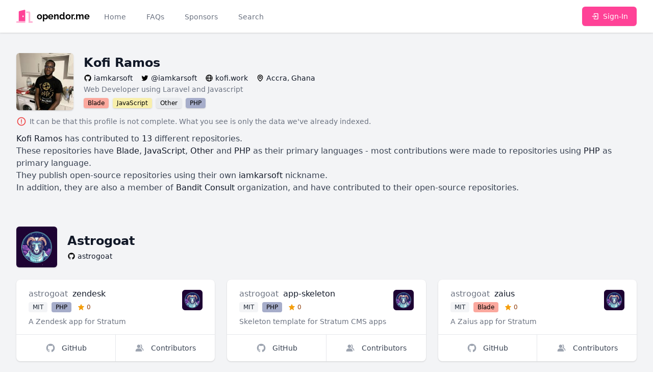

--- FILE ---
content_type: text/html; charset=UTF-8
request_url: https://opendor.me/@iamkarsoft
body_size: 7944
content:
<!DOCTYPE html>
<html lang="en">
<head>
    <meta charset="UTF-8">
    <meta name="viewport" content="width=device-width, initial-scale=1">

    <link rel="dns-prefetch" href="https://avatars.githubusercontent.com"/>
    <link rel="dns-prefetch" href="https://images.unsplash.com"/>

    <title>iamkarsoft | opendor.me</title>
    
    <link rel="apple-touch-icon" sizes="180x180" href="https://opendor.me/apple-touch-icon.png">
    <link rel="icon" type="image/png" sizes="32x32" href="https://opendor.me/favicon-32x32.png">
    <link rel="icon" type="image/png" sizes="16x16" href="https://opendor.me/favicon-16x16.png">
    <link rel="manifest" href="https://opendor.me/site.webmanifest">
    <link rel="mask-icon" href="https://opendor.me/safari-pinned-tab.svg" color="#ff4297">
    <meta name="apple-mobile-web-app-title" content="opendor.me">
    <meta name="application-name" content="opendor.me">
    <meta name="msapplication-TileColor" content="#ff4297">
    <meta name="msapplication-TileImage" content="https://opendor.me/mstile-144x144.png">
    <meta name="theme-color" content="#ffffff">

    <link rel="sitemap" type="application/xml" href="https://opendor.me/sitemap.xml"/>
    <link rel="canonical" href="https://opendor.me/@iamkarsoft"/>

    <meta property="og:type" content="website">
<meta property="og:title" content="iamkarsoft | opendor.me">
<meta property="og:locale" content="en">
<meta property="og:site_name" content="opendor.me">
<meta property="og:url" content="https://opendor.me/@iamkarsoft">
<meta property="twitter:card" content="summary">
<meta property="twitter:title" content="iamkarsoft | opendor.me">
<meta property="twitter:site" content="@astrotomic_oss">

    <link rel="stylesheet" href="https://opendor.me/css/app.css?id=ed960def60459ce97e3c7e3417d60b01"/>

    <script nonce="ubTCVTODChPUTqtbyRTWsWn1C9Vhfpoi">
        window.ALGOLIA_ID = 'C560NKSR7Y';
        window.ALGOLIA_KEY = '4ad43a3167370b7dcf3ce23a2d95e2f3';
    </script>

    <script nonce="ubTCVTODChPUTqtbyRTWsWn1C9Vhfpoi">
        if ('serviceWorker' in navigator) {
            navigator.serviceWorker.register('https://opendor.me/serviceworker.js')
                .then(function (registration) {
                    registration.update();
                });
        }
    </script>

    </head>
<body class="antialiased flex flex-col min-h-screen bg-gray-100">
<nav x-data="{ open: false }" class="sticky top-0 z-50 bg-white shadow">
    <div class="px-2 mx-auto max-w-7xl sm:px-6 lg:px-8">
        <div class="flex relative justify-between items-center h-16">
            <div class="flex absolute inset-y-0 left-0 items-center sm:hidden">
                
                <button type="button" class="inline-flex justify-center items-center p-2 text-gray-400 rounded-md hover:text-gray-500 hover:bg-gray-100 focus:outline-none focus:ring-2 focus:ring-inset focus:ring-brand-500" aria-controls="mobile-menu" @click="open = !open" aria-expanded="false" x-bind:aria-expanded="open.toString()">
                    <span class="sr-only">Toggle main menu</span>

                    <svg x-show="!open" x-cloak="1" class="block w-6 h-6" xmlns="http://www.w3.org/2000/svg" fill="currentColor" stroke="none" viewBox="0 0 24 24"><path d="M4 6h16v2H4zm0 5h16v2H4zm0 5h16v2H4z"/></svg>                    <svg x-show="open" x-cloak="1" class="block w-6 h-6" xmlns="http://www.w3.org/2000/svg" fill="currentColor" stroke="none" viewBox="0 0 24 24"><path d="m16.192 6.344-4.243 4.242-4.242-4.242-1.414 1.414L10.535 12l-4.242 4.242 1.414 1.414 4.242-4.242 4.243 4.242 1.414-1.414L13.364 12l4.242-4.242z"/></svg>                </button>
            </div>
            <div class="flex flex-1 justify-center items-center h-full sm:items-stretch sm:justify-start">

                
                <div class="flex flex-shrink-0 items-center">
                    <a href="https://opendor.me" class="flex items-center w-auto h-8 group" title="opendor.me">
    <svg class="w-8 h-8 text-brand-500 group-hover:text-brand-400" aria-hidden="true" focusable="false" role="img" xmlns="http://www.w3.org/2000/svg" viewBox="0 0 640 512"><g class="fa-group"><path class="fa-secondary" fill="currentColor" d="M0 464v32a16 16 0 0 0 16 16h336v-64H16a16 16 0 0 0-16 16zm624-16h-80V113.45C544 86.19 522.47 64 496 64H384v64h96v384h144a16 16 0 0 0 16-16v-32a16 16 0 0 0-16-16z" opacity="0.4"></path><path class="fa-primary" fill="currentColor" d="M312.24 1l-192 49.74C106 54.44 96 67.7 96 82.92V448h256V33.18C352 11.6 332.44-4.23 312.24 1zM264 288c-13.25 0-24-14.33-24-32s10.75-32 24-32 24 14.33 24 32-10.75 32-24 32z"></path></g></svg>
    <span class="block ml-2 text-lg font-bold group-hover:text-brand-500 font-logo">
        opendor.me
    </span>
</a>
                </div>

                
                <div class="hidden sm:ml-6 sm:flex sm:space-x-8">
                    <a
                        href="https://opendor.me"
                        class="
                            inline-flex items-center px-1 pt-1 text-sm font-medium border-b-2
                                                            border-transparent text-gray-500 hover:border-gray-300 hover:text-gray-700
                                                    "
                    >Home</a>

                    <a
                        href="https://opendor.me/faqs"
                        class="
                            inline-flex items-center px-1 pt-1 text-sm font-medium border-b-2
                                                            border-transparent text-gray-500 hover:border-gray-300 hover:text-gray-700
                                                    "
                    >FAQs</a>

                    <a
                        href="https://opendor.me/sponsors"
                        class="
                            inline-flex items-center px-1 pt-1 text-sm font-medium border-b-2
                                                            border-transparent text-gray-500 hover:border-gray-300 hover:text-gray-700
                                                    "
                    >Sponsors</a>

                    <a
                        href="https://opendor.me/search/user"
                        class="
                            inline-flex items-center px-1 pt-1 text-sm font-medium border-b-2
                                                            border-transparent text-gray-500 hover:border-gray-300 hover:text-gray-700
                                                    "
                    >Search</a>
                </div>
            </div>

                                            <div class="flex-shrink-0">
                    <a href="https://opendor.me/auth/github" class="inline-flex relative items-center py-2 px-4 text-sm font-medium text-white rounded-md border border-transparent shadow-sm bg-brand-500 hover:bg-brand-400 focus:outline-none focus:ring-2 focus:ring-offset-2 focus:ring-brand-500">
                        <svg class="mr-2 w-4 h-4" xmlns="http://www.w3.org/2000/svg" fill="currentColor" stroke="none" viewBox="0 0 24 24"><path d="m13 16 5-4-5-4v3H4v2h9z"/><path d="M20 3h-9c-1.103 0-2 .897-2 2v4h2V5h9v14h-9v-4H9v4c0 1.103.897 2 2 2h9c1.103 0 2-.897 2-2V5c0-1.103-.897-2-2-2z"/></svg>                        Sign-In
                    </a>
                </div>
                                                    </div>
    </div>

    
    <div class="sm:hidden" id="mobile-menu" x-show="open" x-cloak>
        <div class="pt-2 pb-4 space-y-1">
            <a
                href="https://opendor.me"
                class="
                    block py-2 pr-4 pl-3 text-base font-medium border-l-4
                                            border-transparent text-gray-500 hover:bg-gray-50 hover:border-gray-300 hover:text-gray-700
                                    "
            >Home</a>

            <a
                href="https://opendor.me/faqs"
                class="
                    block py-2 pr-4 pl-3 text-base font-medium border-l-4
                                            border-transparent text-gray-500 hover:bg-gray-50 hover:border-gray-300 hover:text-gray-700
                                    "
            >FAQs</a>

            <a
                href="https://opendor.me/sponsors"
                class="
                    block py-2 pr-4 pl-3 text-base font-medium border-l-4
                                            border-transparent text-gray-500 hover:bg-gray-50 hover:border-gray-300 hover:text-gray-700
                                    "
            >Sponsors</a>

            <a
                href="https://opendor.me/search/user"
                class="
                    block py-2 pr-4 pl-3 text-base font-medium border-l-4
                                            border-transparent text-gray-500 hover:bg-gray-50 hover:border-gray-300 hover:text-gray-700
                                    "
            >Search</a>
        </div>
    </div>
</nav>

    <main class="py-10">
        <div class="flex flex-col px-4 mx-auto space-y-3 max-w-3xl sm:px-6 lg:max-w-7xl lg:px-8">
        <div class="flex items-center space-x-5">
            <div class="flex-shrink-0">
                <div class="relative">
                    <img src="https://avatars.githubusercontent.com/u/5146869?s=192" alt="iamkarsoft" loading="lazy" width="192" height="192" class="flex-shrink-0 rounded-md bg-white w-28 h-28 shadow"/>
                </div>
            </div>
            <div class="space-y-1">
                <h1 class="text-2xl font-bold text-gray-900">
                    Kofi Ramos
                </h1>
                <aside class="space-y-0.5">
    <div class="grid grid-flow-row gap-1 md:grid-flow-col md:gap-4 justify-start">
        <a href="https://github.com/iamkarsoft" class="grid grid-flow-col gap-1 justify-start items-center group">
            <svg class="w-4 h-4 group-hover:text-gray-900" xmlns="http://www.w3.org/2000/svg" fill="currentColor" stroke="none" viewBox="0 0 24 24"><path fill-rule="evenodd" clip-rule="evenodd" d="M12.026 2c-5.509 0-9.974 4.465-9.974 9.974 0 4.406 2.857 8.145 6.821 9.465.499.09.679-.217.679-.481 0-.237-.008-.865-.011-1.696-2.775.602-3.361-1.338-3.361-1.338-.452-1.152-1.107-1.459-1.107-1.459-.905-.619.069-.605.069-.605 1.002.07 1.527 1.028 1.527 1.028.89 1.524 2.336 1.084 2.902.829.091-.645.351-1.085.635-1.334-2.214-.251-4.542-1.107-4.542-4.93 0-1.087.389-1.979 1.024-2.675-.101-.253-.446-1.268.099-2.64 0 0 .837-.269 2.742 1.021a9.582 9.582 0 0 1 2.496-.336 9.554 9.554 0 0 1 2.496.336c1.906-1.291 2.742-1.021 2.742-1.021.545 1.372.203 2.387.099 2.64.64.696 1.024 1.587 1.024 2.675 0 3.833-2.33 4.675-4.552 4.922.355.308.675.916.675 1.846 0 1.334-.012 2.41-.012 2.737 0 .267.178.577.687.479C19.146 20.115 22 16.379 22 11.974 22 6.465 17.535 2 12.026 2z"/></svg>            
            <span class="text-sm font-medium text-gray-900 group-hover:text-brand-500 truncate">
                iamkarsoft
            </span>
        </a>

                <a href="https://twitter.com/iamkarsoft" class="grid grid-flow-col gap-1 justify-start items-center group">
            <svg class="w-4 h-4 group-hover:text-gray-900" xmlns="http://www.w3.org/2000/svg" fill="currentColor" stroke="none" viewBox="0 0 24 24"><path d="M19.633 7.997c.013.175.013.349.013.523 0 5.325-4.053 11.461-11.46 11.461-2.282 0-4.402-.661-6.186-1.809.324.037.636.05.973.05a8.07 8.07 0 0 0 5.001-1.721 4.036 4.036 0 0 1-3.767-2.793c.249.037.499.062.761.062.361 0 .724-.05 1.061-.137a4.027 4.027 0 0 1-3.23-3.953v-.05c.537.299 1.16.486 1.82.511a4.022 4.022 0 0 1-1.796-3.354c0-.748.199-1.434.548-2.032a11.457 11.457 0 0 0 8.306 4.215c-.062-.3-.1-.611-.1-.923a4.026 4.026 0 0 1 4.028-4.028c1.16 0 2.207.486 2.943 1.272a7.957 7.957 0 0 0 2.556-.973 4.02 4.02 0 0 1-1.771 2.22 8.073 8.073 0 0 0 2.319-.624 8.645 8.645 0 0 1-2.019 2.083z"/></svg>
            <span class="text-sm font-medium text-gray-900 group-hover:text-brand-500 truncate">
                @iamkarsoft
            </span>
        </a>
        
                <a href="https://www.kofi.work" class="grid grid-flow-col gap-1 justify-start items-center group">
            <svg class="w-4 h-4 group-hover:text-gray-900" xmlns="http://www.w3.org/2000/svg" fill="currentColor" stroke="none" viewBox="0 0 24 24"><path d="M12 2C6.486 2 2 6.486 2 12s4.486 10 10 10 10-4.486 10-10S17.514 2 12 2zm7.931 9h-2.764a14.67 14.67 0 0 0-1.792-6.243A8.013 8.013 0 0 1 19.931 11zM12.53 4.027c1.035 1.364 2.427 3.78 2.627 6.973H9.03c.139-2.596.994-5.028 2.451-6.974.172-.01.344-.026.519-.026.179 0 .354.016.53.027zm-3.842.7C7.704 6.618 7.136 8.762 7.03 11H4.069a8.013 8.013 0 0 1 4.619-6.273zM4.069 13h2.974c.136 2.379.665 4.478 1.556 6.23A8.01 8.01 0 0 1 4.069 13zm7.381 6.973C10.049 18.275 9.222 15.896 9.041 13h6.113c-.208 2.773-1.117 5.196-2.603 6.972-.182.012-.364.028-.551.028-.186 0-.367-.016-.55-.027zm4.011-.772c.955-1.794 1.538-3.901 1.691-6.201h2.778a8.005 8.005 0 0 1-4.469 6.201z"/></svg>
            <span class="text-sm font-medium text-gray-900 group-hover:text-brand-500 truncate">
                kofi.work
            </span>
        </a>
        
                <div class="grid grid-flow-col gap-1 justify-start items-center group">
            <svg class="w-4 h-4" xmlns="http://www.w3.org/2000/svg" fill="currentColor" stroke="none" viewBox="0 0 24 24"><path d="M12 14c2.206 0 4-1.794 4-4s-1.794-4-4-4-4 1.794-4 4 1.794 4 4 4zm0-6c1.103 0 2 .897 2 2s-.897 2-2 2-2-.897-2-2 .897-2 2-2z"/><path d="M11.42 21.814a.998.998 0 0 0 1.16 0C12.884 21.599 20.029 16.44 20 10c0-4.411-3.589-8-8-8S4 5.589 4 9.995c-.029 6.445 7.116 11.604 7.42 11.819zM12 4c3.309 0 6 2.691 6 6.005.021 4.438-4.388 8.423-6 9.73-1.611-1.308-6.021-5.294-6-9.735 0-3.309 2.691-6 6-6z"/></svg>
            <span class="text-sm font-medium text-gray-900 truncate">
                Accra, Ghana
            </span>
        </div>
            </div>

        <p class="flex space-x-4 text-sm text-gray-500">
        Web Developer using Laravel and Javascript
    </p>
    </aside>
                <ul class="flex flex-wrap space-x-2">
                                            <li><span class="inline-flex items-center rounded overflow-hidden text-xs font-medium bg-white shadow">
    <span class="bg-lang-blade bg-opacity-50 w-full h-full px-2 py-0.5 text-black">Blade</span>
</span>
</li>
                                            <li><span class="inline-flex items-center rounded overflow-hidden text-xs font-medium bg-white shadow">
    <span class="bg-lang-javascript bg-opacity-50 w-full h-full px-2 py-0.5 text-black">JavaScript</span>
</span>
</li>
                                            <li><span class="inline-flex items-center rounded overflow-hidden text-xs font-medium bg-white shadow">
    <span class="bg-gray-300 bg-opacity-50 w-full h-full px-2 py-0.5 text-black">Other</span>
</span>
</li>
                                            <li><span class="inline-flex items-center rounded overflow-hidden text-xs font-medium bg-white shadow">
    <span class="bg-lang-php bg-opacity-50 w-full h-full px-2 py-0.5 text-black">PHP</span>
</span>
</li>
                                    </ul>
            </div>
        </div>
        <div class="flex text-gray-500">
            <svg class="inline-block w-5 h-5 mr-1.5 text-red-500" xmlns="http://www.w3.org/2000/svg" fill="currentColor" stroke="none" viewBox="0 0 24 24"><path d="M11.953 2C6.465 2 2 6.486 2 12s4.486 10 10 10 10-4.486 10-10S17.493 2 11.953 2zM12 20c-4.411 0-8-3.589-8-8s3.567-8 7.953-8C16.391 4 20 7.589 20 12s-3.589 8-8 8z"/><path d="M11 7h2v7h-2zm0 8h2v2h-2z"/></svg>            <p class="flex-grow text-sm">
                It can be that this profile is not complete. What you see is only the data we've already indexed.
            </p>
        </div>
        <p class="text-gray-700">
    <span class="font-medium text-gray-900">Kofi Ramos</span> has contributed to <span class="font-medium text-gray-900">13</span> different repositories.
    <br/>
    These repositories have <span class="font-medium text-gray-900">Blade</span>, <span class="font-medium text-gray-900">JavaScript</span>, <span class="font-medium text-gray-900">Other</span> and <span class="font-medium text-gray-900">PHP</span> as their primary languages - most contributions were made to repositories using <span class="font-medium text-gray-900">PHP</span> as primary language.
            <br/>
        They publish open-source repositories using their own <span class="font-medium text-gray-900">iamkarsoft</span> nickname.
                <br/>
        In addition, they are also a member of <span class="font-medium text-gray-900">Bandit Consult</span> organization, and have contributed to their open-source repositories.
    </p>
    </div>

    <section class="px-4 mx-auto mt-8 space-y-8 max-w-3xl sm:mt-12 lg:mt-16 sm:px-6 lg:px-8 lg:max-w-7xl sm:space-y-12 lg:space-y-16">
                    <div class="space-y-6">
                <div class="flex items-center space-x-5">
                    <div class="flex-shrink-0">
                        <div class="relative">
                            <img src="https://avatars.githubusercontent.com/u/89931475?s=192" alt="astrogoat" loading="lazy" width="192" height="192" class="flex-shrink-0 rounded-md bg-white w-20 h-20 shadow"/>
                        </div>
                    </div>
                    <div class="space-y-1">
                        <h2 class="flex items-center text-2xl font-bold text-gray-900">
                            Astrogoat
                                                    </h2>
                        <aside class="space-y-0.5">
    <div class="grid grid-flow-row gap-1 md:grid-flow-col md:gap-4 justify-start">
        <a href="https://github.com/astrogoat" class="grid grid-flow-col gap-1 justify-start items-center group">
            <svg class="w-4 h-4 group-hover:text-gray-900" xmlns="http://www.w3.org/2000/svg" fill="currentColor" stroke="none" viewBox="0 0 24 24"><path fill-rule="evenodd" clip-rule="evenodd" d="M12.026 2c-5.509 0-9.974 4.465-9.974 9.974 0 4.406 2.857 8.145 6.821 9.465.499.09.679-.217.679-.481 0-.237-.008-.865-.011-1.696-2.775.602-3.361-1.338-3.361-1.338-.452-1.152-1.107-1.459-1.107-1.459-.905-.619.069-.605.069-.605 1.002.07 1.527 1.028 1.527 1.028.89 1.524 2.336 1.084 2.902.829.091-.645.351-1.085.635-1.334-2.214-.251-4.542-1.107-4.542-4.93 0-1.087.389-1.979 1.024-2.675-.101-.253-.446-1.268.099-2.64 0 0 .837-.269 2.742 1.021a9.582 9.582 0 0 1 2.496-.336 9.554 9.554 0 0 1 2.496.336c1.906-1.291 2.742-1.021 2.742-1.021.545 1.372.203 2.387.099 2.64.64.696 1.024 1.587 1.024 2.675 0 3.833-2.33 4.675-4.552 4.922.355.308.675.916.675 1.846 0 1.334-.012 2.41-.012 2.737 0 .267.178.577.687.479C19.146 20.115 22 16.379 22 11.974 22 6.465 17.535 2 12.026 2z"/></svg>            
            <span class="text-sm font-medium text-gray-900 group-hover:text-brand-500 truncate">
                astrogoat
            </span>
        </a>

        
        
            </div>

    </aside>
                    </div>
                </div>

                <div
    x-data="window.components.paginatedRepositoryList()"
    x-init="init"
     data-contributor="5146869"      data-owner="{&quot;type&quot;:&quot;App\\Models\\Organization&quot;,&quot;id&quot;:89931475}"     data-autoload="false"
    
>
    <template hidden x-if="repositories.length === 0">
        <svg class="w-8 h-8 animate-spin text-gray-500" xmlns="http://www.w3.org/2000/svg" fill="currentColor" stroke="none" viewBox="0 0 24 24"><path d="M12 22c5.421 0 10-4.579 10-10h-2c0 4.337-3.663 8-8 8s-8-3.663-8-8c0-4.336 3.663-8 8-8V2C6.579 2 2 6.58 2 12c0 5.421 4.579 10 10 10z"/></svg>    </template>

    <template hidden x-if="repositories.length > 0">
        <div>
            <div class="grid grid-cols-1 col-span-full gap-6 sm:grid-cols-2 lg:grid-cols-3">
                <template x-for="repository in repositories" :key="repository.id">
                    
                    <div class="bg-white rounded-lg divide-y divide-gray-200 shadow flex flex-col">
                        <div class="flex-grow px-6 py-4 space-y-2 w-full">
                            <div class="flex justify-between items-center space-x-6 w-full">
                                <div class="flex-1 truncate">
                                    <h3 class="space-x-1 text-base truncate">
                                        <a
                                            :href="repository.owner.profile_url"
                                            class="font-normal text-gray-500 hover:text-gray-700"
                                            x-text="repository.vendor_name"
                                        ></a>
                                        <span class="font-medium text-gray-900" x-text="repository.repository_name"></span>
                                    </h3>
                                    <ul class="flex mt-1 space-x-2">
                                        <li class="inline-flex">
                                            <span class="inline-flex items-center px-2 py-0.5 rounded text-xs font-medium bg-gray-100 text-gray-800" x-text="repository.license.label"></span>
                                        </li>
                                        <li class="inline-flex">
                                            <span class="inline-flex items-center rounded overflow-hidden text-xs font-medium bg-white"><span class="bg-opacity-50 w-full h-full px-2 py-0.5 text-black" :class="'bg-'+repository.language.color" x-text="repository.language.label"></span></span>
                                        </li>
                                        <li class="inline-flex">
                                            <span class="inline-flex items-center px-1 py-0.5 rounded text-xs font-medium">
                                                <svg class="w-3.5 h-3.5 mr-1 text-yellow-500" xmlns="http://www.w3.org/2000/svg" fill="currentColor" stroke="none" viewBox="0 0 24 24"><path d="M21.947 9.179a1.001 1.001 0 0 0-.868-.676l-5.701-.453-2.467-5.461a.998.998 0 0 0-1.822-.001L8.622 8.05l-5.701.453a1 1 0 0 0-.619 1.713l4.213 4.107-1.49 6.452a1 1 0 0 0 1.53 1.057L12 18.202l5.445 3.63a1.001 1.001 0 0 0 1.517-1.106l-1.829-6.4 4.536-4.082c.297-.268.406-.686.278-1.065z"/></svg>                                                <span class="text-yellow-800" x-text="repository.stargazers_numeral"></span>
                                            </span>
                                        </li>
                                    </ul>
                                </div>
                                <a :href="repository.owner.profile_url" class="block">
                                    <img
                                        :src="repository.owner.avatar_url"
                                        :alt="repository.owner.name"
                                        loading="lazy"
                                        width="192"
                                        height="192"
                                        class="flex-shrink-0 rounded-md bg-white w-10 h-10"
                                    />
                                </a>
                            </div>
                            <p class="text-sm text-gray-500 truncate" x-text="repository.description"></p>
                        </div>


                        <div class="flex -mt-px w-full divide-x divide-gray-200">
                            <a :href="repository.github_url" class="inline-flex relative flex-grow justify-center items-center py-4 px-3 -mr-px text-sm font-medium rounded-bl-lg group flex-1" title="GitHub">
                                <svg class="w-5 h-5 text-gray-400 group-hover:text-gray-600" xmlns="http://www.w3.org/2000/svg" fill="currentColor" stroke="none" viewBox="0 0 24 24"><path fill-rule="evenodd" clip-rule="evenodd" d="M12.026 2c-5.509 0-9.974 4.465-9.974 9.974 0 4.406 2.857 8.145 6.821 9.465.499.09.679-.217.679-.481 0-.237-.008-.865-.011-1.696-2.775.602-3.361-1.338-3.361-1.338-.452-1.152-1.107-1.459-1.107-1.459-.905-.619.069-.605.069-.605 1.002.07 1.527 1.028 1.527 1.028.89 1.524 2.336 1.084 2.902.829.091-.645.351-1.085.635-1.334-2.214-.251-4.542-1.107-4.542-4.93 0-1.087.389-1.979 1.024-2.675-.101-.253-.446-1.268.099-2.64 0 0 .837-.269 2.742 1.021a9.582 9.582 0 0 1 2.496-.336 9.554 9.554 0 0 1 2.496.336c1.906-1.291 2.742-1.021 2.742-1.021.545 1.372.203 2.387.099 2.64.64.696 1.024 1.587 1.024 2.675 0 3.833-2.33 4.675-4.552 4.922.355.308.675.916.675 1.846 0 1.334-.012 2.41-.012 2.737 0 .267.178.577.687.479C19.146 20.115 22 16.379 22 11.974 22 6.465 17.535 2 12.026 2z"/></svg>                                <span class="ml-3 text-gray-700 group-hover:text-gray-500">GitHub</span>
                            </a>
                            <a :href="repository.github_url+'/graphs/contributors'" class="inline-flex relative flex-shrink justify-center items-center py-4 px-3 text-sm font-medium rounded-br-lg group flex-1" title="Contributors">
                                <svg class="w-5 h-5 text-gray-400 group-hover:text-gray-600" xmlns="http://www.w3.org/2000/svg" fill="currentColor" stroke="none" viewBox="0 0 24 24"><path d="M9.5 12c2.206 0 4-1.794 4-4s-1.794-4-4-4-4 1.794-4 4 1.794 4 4 4zm1.5 1H8c-3.309 0-6 2.691-6 6v1h15v-1c0-3.309-2.691-6-6-6z"/><path d="M16.604 11.048a5.67 5.67 0 0 0 .751-3.44c-.179-1.784-1.175-3.361-2.803-4.44l-1.105 1.666c1.119.742 1.8 1.799 1.918 2.974a3.693 3.693 0 0 1-1.072 2.986l-1.192 1.192 1.618.475C18.951 13.701 19 17.957 19 18h2c0-1.789-.956-5.285-4.396-6.952z"/></svg>                                <span class="ml-3 text-gray-700 group-hover:text-gray-500">Contributors</span>
                            </a>
                        </div>
                    </div>
                    
                </template>
            </div>

            <template x-if="nextPageUrl">
                <button
                    type="button"
                    @click="loadNextPage"
                    class="block mx-auto items-center px-2.5 py-1.5 border border-gray-300 shadow text-xs font-medium rounded text-gray-700 bg-white hover:bg-gray-50 focus:outline-none focus:ring-2 focus:ring-offset-2 focus:ring-brand-500 shadow mt-6"
                    :disabled="loading"
                >load more repositories</button>
            </template>
        </div>
    </template>
</div>

            </div>
                    <div class="space-y-6">
                <div class="flex items-center space-x-5">
                    <div class="flex-shrink-0">
                        <div class="relative">
                            <img src="https://avatars.githubusercontent.com/u/88739651?s=192" alt="banditconsult" loading="lazy" width="192" height="192" class="flex-shrink-0 rounded-md bg-white w-20 h-20 shadow"/>
                        </div>
                    </div>
                    <div class="space-y-1">
                        <h2 class="flex items-center text-2xl font-bold text-gray-900">
                            Bandit Consult
                                                    </h2>
                        <aside class="space-y-0.5">
    <div class="grid grid-flow-row gap-1 md:grid-flow-col md:gap-4 justify-start">
        <a href="https://github.com/banditconsult" class="grid grid-flow-col gap-1 justify-start items-center group">
            <svg class="w-4 h-4 group-hover:text-gray-900" xmlns="http://www.w3.org/2000/svg" fill="currentColor" stroke="none" viewBox="0 0 24 24"><path fill-rule="evenodd" clip-rule="evenodd" d="M12.026 2c-5.509 0-9.974 4.465-9.974 9.974 0 4.406 2.857 8.145 6.821 9.465.499.09.679-.217.679-.481 0-.237-.008-.865-.011-1.696-2.775.602-3.361-1.338-3.361-1.338-.452-1.152-1.107-1.459-1.107-1.459-.905-.619.069-.605.069-.605 1.002.07 1.527 1.028 1.527 1.028.89 1.524 2.336 1.084 2.902.829.091-.645.351-1.085.635-1.334-2.214-.251-4.542-1.107-4.542-4.93 0-1.087.389-1.979 1.024-2.675-.101-.253-.446-1.268.099-2.64 0 0 .837-.269 2.742 1.021a9.582 9.582 0 0 1 2.496-.336 9.554 9.554 0 0 1 2.496.336c1.906-1.291 2.742-1.021 2.742-1.021.545 1.372.203 2.387.099 2.64.64.696 1.024 1.587 1.024 2.675 0 3.833-2.33 4.675-4.552 4.922.355.308.675.916.675 1.846 0 1.334-.012 2.41-.012 2.737 0 .267.178.577.687.479C19.146 20.115 22 16.379 22 11.974 22 6.465 17.535 2 12.026 2z"/></svg>            
            <span class="text-sm font-medium text-gray-900 group-hover:text-brand-500 truncate">
                banditconsult
            </span>
        </a>

        
                <a href="https://banditconsult.dev" class="grid grid-flow-col gap-1 justify-start items-center group">
            <svg class="w-4 h-4 group-hover:text-gray-900" xmlns="http://www.w3.org/2000/svg" fill="currentColor" stroke="none" viewBox="0 0 24 24"><path d="M12 2C6.486 2 2 6.486 2 12s4.486 10 10 10 10-4.486 10-10S17.514 2 12 2zm7.931 9h-2.764a14.67 14.67 0 0 0-1.792-6.243A8.013 8.013 0 0 1 19.931 11zM12.53 4.027c1.035 1.364 2.427 3.78 2.627 6.973H9.03c.139-2.596.994-5.028 2.451-6.974.172-.01.344-.026.519-.026.179 0 .354.016.53.027zm-3.842.7C7.704 6.618 7.136 8.762 7.03 11H4.069a8.013 8.013 0 0 1 4.619-6.273zM4.069 13h2.974c.136 2.379.665 4.478 1.556 6.23A8.01 8.01 0 0 1 4.069 13zm7.381 6.973C10.049 18.275 9.222 15.896 9.041 13h6.113c-.208 2.773-1.117 5.196-2.603 6.972-.182.012-.364.028-.551.028-.186 0-.367-.016-.55-.027zm4.011-.772c.955-1.794 1.538-3.901 1.691-6.201h2.778a8.005 8.005 0 0 1-4.469 6.201z"/></svg>
            <span class="text-sm font-medium text-gray-900 group-hover:text-brand-500 truncate">
                banditconsult.dev
            </span>
        </a>
        
            </div>

    </aside>
                    </div>
                </div>

                <div
    x-data="window.components.paginatedRepositoryList()"
    x-init="init"
     data-contributor="5146869"      data-owner="{&quot;type&quot;:&quot;App\\Models\\Organization&quot;,&quot;id&quot;:88739651}"     data-autoload="false"
    
>
    <template hidden x-if="repositories.length === 0">
        <svg class="w-8 h-8 animate-spin text-gray-500" xmlns="http://www.w3.org/2000/svg" fill="currentColor" stroke="none" viewBox="0 0 24 24"><path d="M12 22c5.421 0 10-4.579 10-10h-2c0 4.337-3.663 8-8 8s-8-3.663-8-8c0-4.336 3.663-8 8-8V2C6.579 2 2 6.58 2 12c0 5.421 4.579 10 10 10z"/></svg>    </template>

    <template hidden x-if="repositories.length > 0">
        <div>
            <div class="grid grid-cols-1 col-span-full gap-6 sm:grid-cols-2 lg:grid-cols-3">
                <template x-for="repository in repositories" :key="repository.id">
                    
                    <div class="bg-white rounded-lg divide-y divide-gray-200 shadow flex flex-col">
                        <div class="flex-grow px-6 py-4 space-y-2 w-full">
                            <div class="flex justify-between items-center space-x-6 w-full">
                                <div class="flex-1 truncate">
                                    <h3 class="space-x-1 text-base truncate">
                                        <a
                                            :href="repository.owner.profile_url"
                                            class="font-normal text-gray-500 hover:text-gray-700"
                                            x-text="repository.vendor_name"
                                        ></a>
                                        <span class="font-medium text-gray-900" x-text="repository.repository_name"></span>
                                    </h3>
                                    <ul class="flex mt-1 space-x-2">
                                        <li class="inline-flex">
                                            <span class="inline-flex items-center px-2 py-0.5 rounded text-xs font-medium bg-gray-100 text-gray-800" x-text="repository.license.label"></span>
                                        </li>
                                        <li class="inline-flex">
                                            <span class="inline-flex items-center rounded overflow-hidden text-xs font-medium bg-white"><span class="bg-opacity-50 w-full h-full px-2 py-0.5 text-black" :class="'bg-'+repository.language.color" x-text="repository.language.label"></span></span>
                                        </li>
                                        <li class="inline-flex">
                                            <span class="inline-flex items-center px-1 py-0.5 rounded text-xs font-medium">
                                                <svg class="w-3.5 h-3.5 mr-1 text-yellow-500" xmlns="http://www.w3.org/2000/svg" fill="currentColor" stroke="none" viewBox="0 0 24 24"><path d="M21.947 9.179a1.001 1.001 0 0 0-.868-.676l-5.701-.453-2.467-5.461a.998.998 0 0 0-1.822-.001L8.622 8.05l-5.701.453a1 1 0 0 0-.619 1.713l4.213 4.107-1.49 6.452a1 1 0 0 0 1.53 1.057L12 18.202l5.445 3.63a1.001 1.001 0 0 0 1.517-1.106l-1.829-6.4 4.536-4.082c.297-.268.406-.686.278-1.065z"/></svg>                                                <span class="text-yellow-800" x-text="repository.stargazers_numeral"></span>
                                            </span>
                                        </li>
                                    </ul>
                                </div>
                                <a :href="repository.owner.profile_url" class="block">
                                    <img
                                        :src="repository.owner.avatar_url"
                                        :alt="repository.owner.name"
                                        loading="lazy"
                                        width="192"
                                        height="192"
                                        class="flex-shrink-0 rounded-md bg-white w-10 h-10"
                                    />
                                </a>
                            </div>
                            <p class="text-sm text-gray-500 truncate" x-text="repository.description"></p>
                        </div>


                        <div class="flex -mt-px w-full divide-x divide-gray-200">
                            <a :href="repository.github_url" class="inline-flex relative flex-grow justify-center items-center py-4 px-3 -mr-px text-sm font-medium rounded-bl-lg group flex-1" title="GitHub">
                                <svg class="w-5 h-5 text-gray-400 group-hover:text-gray-600" xmlns="http://www.w3.org/2000/svg" fill="currentColor" stroke="none" viewBox="0 0 24 24"><path fill-rule="evenodd" clip-rule="evenodd" d="M12.026 2c-5.509 0-9.974 4.465-9.974 9.974 0 4.406 2.857 8.145 6.821 9.465.499.09.679-.217.679-.481 0-.237-.008-.865-.011-1.696-2.775.602-3.361-1.338-3.361-1.338-.452-1.152-1.107-1.459-1.107-1.459-.905-.619.069-.605.069-.605 1.002.07 1.527 1.028 1.527 1.028.89 1.524 2.336 1.084 2.902.829.091-.645.351-1.085.635-1.334-2.214-.251-4.542-1.107-4.542-4.93 0-1.087.389-1.979 1.024-2.675-.101-.253-.446-1.268.099-2.64 0 0 .837-.269 2.742 1.021a9.582 9.582 0 0 1 2.496-.336 9.554 9.554 0 0 1 2.496.336c1.906-1.291 2.742-1.021 2.742-1.021.545 1.372.203 2.387.099 2.64.64.696 1.024 1.587 1.024 2.675 0 3.833-2.33 4.675-4.552 4.922.355.308.675.916.675 1.846 0 1.334-.012 2.41-.012 2.737 0 .267.178.577.687.479C19.146 20.115 22 16.379 22 11.974 22 6.465 17.535 2 12.026 2z"/></svg>                                <span class="ml-3 text-gray-700 group-hover:text-gray-500">GitHub</span>
                            </a>
                            <a :href="repository.github_url+'/graphs/contributors'" class="inline-flex relative flex-shrink justify-center items-center py-4 px-3 text-sm font-medium rounded-br-lg group flex-1" title="Contributors">
                                <svg class="w-5 h-5 text-gray-400 group-hover:text-gray-600" xmlns="http://www.w3.org/2000/svg" fill="currentColor" stroke="none" viewBox="0 0 24 24"><path d="M9.5 12c2.206 0 4-1.794 4-4s-1.794-4-4-4-4 1.794-4 4 1.794 4 4 4zm1.5 1H8c-3.309 0-6 2.691-6 6v1h15v-1c0-3.309-2.691-6-6-6z"/><path d="M16.604 11.048a5.67 5.67 0 0 0 .751-3.44c-.179-1.784-1.175-3.361-2.803-4.44l-1.105 1.666c1.119.742 1.8 1.799 1.918 2.974a3.693 3.693 0 0 1-1.072 2.986l-1.192 1.192 1.618.475C18.951 13.701 19 17.957 19 18h2c0-1.789-.956-5.285-4.396-6.952z"/></svg>                                <span class="ml-3 text-gray-700 group-hover:text-gray-500">Contributors</span>
                            </a>
                        </div>
                    </div>
                    
                </template>
            </div>

            <template x-if="nextPageUrl">
                <button
                    type="button"
                    @click="loadNextPage"
                    class="block mx-auto items-center px-2.5 py-1.5 border border-gray-300 shadow text-xs font-medium rounded text-gray-700 bg-white hover:bg-gray-50 focus:outline-none focus:ring-2 focus:ring-offset-2 focus:ring-brand-500 shadow mt-6"
                    :disabled="loading"
                >load more repositories</button>
            </template>
        </div>
    </template>
</div>

            </div>
                    <div class="space-y-6">
                <div class="flex items-center space-x-5">
                    <div class="flex-shrink-0">
                        <div class="relative">
                            <img src="https://avatars.githubusercontent.com/u/5146869?s=192" alt="iamkarsoft" loading="lazy" width="192" height="192" class="flex-shrink-0 rounded-md bg-white w-20 h-20 shadow"/>
                        </div>
                    </div>
                    <div class="space-y-1">
                        <h2 class="flex items-center text-2xl font-bold text-gray-900">
                            Kofi Ramos
                                                    </h2>
                        <aside class="space-y-0.5">
    <div class="grid grid-flow-row gap-1 md:grid-flow-col md:gap-4 justify-start">
        <a href="https://github.com/iamkarsoft" class="grid grid-flow-col gap-1 justify-start items-center group">
            <svg class="w-4 h-4 group-hover:text-gray-900" xmlns="http://www.w3.org/2000/svg" fill="currentColor" stroke="none" viewBox="0 0 24 24"><path fill-rule="evenodd" clip-rule="evenodd" d="M12.026 2c-5.509 0-9.974 4.465-9.974 9.974 0 4.406 2.857 8.145 6.821 9.465.499.09.679-.217.679-.481 0-.237-.008-.865-.011-1.696-2.775.602-3.361-1.338-3.361-1.338-.452-1.152-1.107-1.459-1.107-1.459-.905-.619.069-.605.069-.605 1.002.07 1.527 1.028 1.527 1.028.89 1.524 2.336 1.084 2.902.829.091-.645.351-1.085.635-1.334-2.214-.251-4.542-1.107-4.542-4.93 0-1.087.389-1.979 1.024-2.675-.101-.253-.446-1.268.099-2.64 0 0 .837-.269 2.742 1.021a9.582 9.582 0 0 1 2.496-.336 9.554 9.554 0 0 1 2.496.336c1.906-1.291 2.742-1.021 2.742-1.021.545 1.372.203 2.387.099 2.64.64.696 1.024 1.587 1.024 2.675 0 3.833-2.33 4.675-4.552 4.922.355.308.675.916.675 1.846 0 1.334-.012 2.41-.012 2.737 0 .267.178.577.687.479C19.146 20.115 22 16.379 22 11.974 22 6.465 17.535 2 12.026 2z"/></svg>            
            <span class="text-sm font-medium text-gray-900 group-hover:text-brand-500 truncate">
                iamkarsoft
            </span>
        </a>

                <a href="https://twitter.com/iamkarsoft" class="grid grid-flow-col gap-1 justify-start items-center group">
            <svg class="w-4 h-4 group-hover:text-gray-900" xmlns="http://www.w3.org/2000/svg" fill="currentColor" stroke="none" viewBox="0 0 24 24"><path d="M19.633 7.997c.013.175.013.349.013.523 0 5.325-4.053 11.461-11.46 11.461-2.282 0-4.402-.661-6.186-1.809.324.037.636.05.973.05a8.07 8.07 0 0 0 5.001-1.721 4.036 4.036 0 0 1-3.767-2.793c.249.037.499.062.761.062.361 0 .724-.05 1.061-.137a4.027 4.027 0 0 1-3.23-3.953v-.05c.537.299 1.16.486 1.82.511a4.022 4.022 0 0 1-1.796-3.354c0-.748.199-1.434.548-2.032a11.457 11.457 0 0 0 8.306 4.215c-.062-.3-.1-.611-.1-.923a4.026 4.026 0 0 1 4.028-4.028c1.16 0 2.207.486 2.943 1.272a7.957 7.957 0 0 0 2.556-.973 4.02 4.02 0 0 1-1.771 2.22 8.073 8.073 0 0 0 2.319-.624 8.645 8.645 0 0 1-2.019 2.083z"/></svg>
            <span class="text-sm font-medium text-gray-900 group-hover:text-brand-500 truncate">
                @iamkarsoft
            </span>
        </a>
        
                <a href="https://www.kofi.work" class="grid grid-flow-col gap-1 justify-start items-center group">
            <svg class="w-4 h-4 group-hover:text-gray-900" xmlns="http://www.w3.org/2000/svg" fill="currentColor" stroke="none" viewBox="0 0 24 24"><path d="M12 2C6.486 2 2 6.486 2 12s4.486 10 10 10 10-4.486 10-10S17.514 2 12 2zm7.931 9h-2.764a14.67 14.67 0 0 0-1.792-6.243A8.013 8.013 0 0 1 19.931 11zM12.53 4.027c1.035 1.364 2.427 3.78 2.627 6.973H9.03c.139-2.596.994-5.028 2.451-6.974.172-.01.344-.026.519-.026.179 0 .354.016.53.027zm-3.842.7C7.704 6.618 7.136 8.762 7.03 11H4.069a8.013 8.013 0 0 1 4.619-6.273zM4.069 13h2.974c.136 2.379.665 4.478 1.556 6.23A8.01 8.01 0 0 1 4.069 13zm7.381 6.973C10.049 18.275 9.222 15.896 9.041 13h6.113c-.208 2.773-1.117 5.196-2.603 6.972-.182.012-.364.028-.551.028-.186 0-.367-.016-.55-.027zm4.011-.772c.955-1.794 1.538-3.901 1.691-6.201h2.778a8.005 8.005 0 0 1-4.469 6.201z"/></svg>
            <span class="text-sm font-medium text-gray-900 group-hover:text-brand-500 truncate">
                kofi.work
            </span>
        </a>
        
                <div class="grid grid-flow-col gap-1 justify-start items-center group">
            <svg class="w-4 h-4" xmlns="http://www.w3.org/2000/svg" fill="currentColor" stroke="none" viewBox="0 0 24 24"><path d="M12 14c2.206 0 4-1.794 4-4s-1.794-4-4-4-4 1.794-4 4 1.794 4 4 4zm0-6c1.103 0 2 .897 2 2s-.897 2-2 2-2-.897-2-2 .897-2 2-2z"/><path d="M11.42 21.814a.998.998 0 0 0 1.16 0C12.884 21.599 20.029 16.44 20 10c0-4.411-3.589-8-8-8S4 5.589 4 9.995c-.029 6.445 7.116 11.604 7.42 11.819zM12 4c3.309 0 6 2.691 6 6.005.021 4.438-4.388 8.423-6 9.73-1.611-1.308-6.021-5.294-6-9.735 0-3.309 2.691-6 6-6z"/></svg>
            <span class="text-sm font-medium text-gray-900 truncate">
                Accra, Ghana
            </span>
        </div>
            </div>

        <p class="flex space-x-4 text-sm text-gray-500">
        Web Developer using Laravel and Javascript
    </p>
    </aside>
                    </div>
                </div>

                <div
    x-data="window.components.paginatedRepositoryList()"
    x-init="init"
     data-contributor="5146869"      data-owner="{&quot;type&quot;:&quot;App\\Models\\User&quot;,&quot;id&quot;:5146869}"     data-autoload="false"
    
>
    <template hidden x-if="repositories.length === 0">
        <svg class="w-8 h-8 animate-spin text-gray-500" xmlns="http://www.w3.org/2000/svg" fill="currentColor" stroke="none" viewBox="0 0 24 24"><path d="M12 22c5.421 0 10-4.579 10-10h-2c0 4.337-3.663 8-8 8s-8-3.663-8-8c0-4.336 3.663-8 8-8V2C6.579 2 2 6.58 2 12c0 5.421 4.579 10 10 10z"/></svg>    </template>

    <template hidden x-if="repositories.length > 0">
        <div>
            <div class="grid grid-cols-1 col-span-full gap-6 sm:grid-cols-2 lg:grid-cols-3">
                <template x-for="repository in repositories" :key="repository.id">
                    
                    <div class="bg-white rounded-lg divide-y divide-gray-200 shadow flex flex-col">
                        <div class="flex-grow px-6 py-4 space-y-2 w-full">
                            <div class="flex justify-between items-center space-x-6 w-full">
                                <div class="flex-1 truncate">
                                    <h3 class="space-x-1 text-base truncate">
                                        <a
                                            :href="repository.owner.profile_url"
                                            class="font-normal text-gray-500 hover:text-gray-700"
                                            x-text="repository.vendor_name"
                                        ></a>
                                        <span class="font-medium text-gray-900" x-text="repository.repository_name"></span>
                                    </h3>
                                    <ul class="flex mt-1 space-x-2">
                                        <li class="inline-flex">
                                            <span class="inline-flex items-center px-2 py-0.5 rounded text-xs font-medium bg-gray-100 text-gray-800" x-text="repository.license.label"></span>
                                        </li>
                                        <li class="inline-flex">
                                            <span class="inline-flex items-center rounded overflow-hidden text-xs font-medium bg-white"><span class="bg-opacity-50 w-full h-full px-2 py-0.5 text-black" :class="'bg-'+repository.language.color" x-text="repository.language.label"></span></span>
                                        </li>
                                        <li class="inline-flex">
                                            <span class="inline-flex items-center px-1 py-0.5 rounded text-xs font-medium">
                                                <svg class="w-3.5 h-3.5 mr-1 text-yellow-500" xmlns="http://www.w3.org/2000/svg" fill="currentColor" stroke="none" viewBox="0 0 24 24"><path d="M21.947 9.179a1.001 1.001 0 0 0-.868-.676l-5.701-.453-2.467-5.461a.998.998 0 0 0-1.822-.001L8.622 8.05l-5.701.453a1 1 0 0 0-.619 1.713l4.213 4.107-1.49 6.452a1 1 0 0 0 1.53 1.057L12 18.202l5.445 3.63a1.001 1.001 0 0 0 1.517-1.106l-1.829-6.4 4.536-4.082c.297-.268.406-.686.278-1.065z"/></svg>                                                <span class="text-yellow-800" x-text="repository.stargazers_numeral"></span>
                                            </span>
                                        </li>
                                    </ul>
                                </div>
                                <a :href="repository.owner.profile_url" class="block">
                                    <img
                                        :src="repository.owner.avatar_url"
                                        :alt="repository.owner.name"
                                        loading="lazy"
                                        width="192"
                                        height="192"
                                        class="flex-shrink-0 rounded-md bg-white w-10 h-10"
                                    />
                                </a>
                            </div>
                            <p class="text-sm text-gray-500 truncate" x-text="repository.description"></p>
                        </div>


                        <div class="flex -mt-px w-full divide-x divide-gray-200">
                            <a :href="repository.github_url" class="inline-flex relative flex-grow justify-center items-center py-4 px-3 -mr-px text-sm font-medium rounded-bl-lg group flex-1" title="GitHub">
                                <svg class="w-5 h-5 text-gray-400 group-hover:text-gray-600" xmlns="http://www.w3.org/2000/svg" fill="currentColor" stroke="none" viewBox="0 0 24 24"><path fill-rule="evenodd" clip-rule="evenodd" d="M12.026 2c-5.509 0-9.974 4.465-9.974 9.974 0 4.406 2.857 8.145 6.821 9.465.499.09.679-.217.679-.481 0-.237-.008-.865-.011-1.696-2.775.602-3.361-1.338-3.361-1.338-.452-1.152-1.107-1.459-1.107-1.459-.905-.619.069-.605.069-.605 1.002.07 1.527 1.028 1.527 1.028.89 1.524 2.336 1.084 2.902.829.091-.645.351-1.085.635-1.334-2.214-.251-4.542-1.107-4.542-4.93 0-1.087.389-1.979 1.024-2.675-.101-.253-.446-1.268.099-2.64 0 0 .837-.269 2.742 1.021a9.582 9.582 0 0 1 2.496-.336 9.554 9.554 0 0 1 2.496.336c1.906-1.291 2.742-1.021 2.742-1.021.545 1.372.203 2.387.099 2.64.64.696 1.024 1.587 1.024 2.675 0 3.833-2.33 4.675-4.552 4.922.355.308.675.916.675 1.846 0 1.334-.012 2.41-.012 2.737 0 .267.178.577.687.479C19.146 20.115 22 16.379 22 11.974 22 6.465 17.535 2 12.026 2z"/></svg>                                <span class="ml-3 text-gray-700 group-hover:text-gray-500">GitHub</span>
                            </a>
                            <a :href="repository.github_url+'/graphs/contributors'" class="inline-flex relative flex-shrink justify-center items-center py-4 px-3 text-sm font-medium rounded-br-lg group flex-1" title="Contributors">
                                <svg class="w-5 h-5 text-gray-400 group-hover:text-gray-600" xmlns="http://www.w3.org/2000/svg" fill="currentColor" stroke="none" viewBox="0 0 24 24"><path d="M9.5 12c2.206 0 4-1.794 4-4s-1.794-4-4-4-4 1.794-4 4 1.794 4 4 4zm1.5 1H8c-3.309 0-6 2.691-6 6v1h15v-1c0-3.309-2.691-6-6-6z"/><path d="M16.604 11.048a5.67 5.67 0 0 0 .751-3.44c-.179-1.784-1.175-3.361-2.803-4.44l-1.105 1.666c1.119.742 1.8 1.799 1.918 2.974a3.693 3.693 0 0 1-1.072 2.986l-1.192 1.192 1.618.475C18.951 13.701 19 17.957 19 18h2c0-1.789-.956-5.285-4.396-6.952z"/></svg>                                <span class="ml-3 text-gray-700 group-hover:text-gray-500">Contributors</span>
                            </a>
                        </div>
                    </div>
                    
                </template>
            </div>

            <template x-if="nextPageUrl">
                <button
                    type="button"
                    @click="loadNextPage"
                    class="block mx-auto items-center px-2.5 py-1.5 border border-gray-300 shadow text-xs font-medium rounded text-gray-700 bg-white hover:bg-gray-50 focus:outline-none focus:ring-2 focus:ring-offset-2 focus:ring-brand-500 shadow mt-6"
                    :disabled="loading"
                >load more repositories</button>
            </template>
        </div>
    </template>
</div>

            </div>
                    <div class="space-y-6">
                <div class="flex items-center space-x-5">
                    <div class="flex-shrink-0">
                        <div class="relative">
                            <img src="https://avatars.githubusercontent.com/u/17781315?s=192" alt="lauragift21" loading="lazy" width="192" height="192" class="flex-shrink-0 rounded-md bg-white w-20 h-20 shadow"/>
                        </div>
                    </div>
                    <div class="space-y-1">
                        <h2 class="flex items-center text-2xl font-bold text-gray-900">
                            Lauragift21
                                                    </h2>
                        <aside class="space-y-0.5">
    <div class="grid grid-flow-row gap-1 md:grid-flow-col md:gap-4 justify-start">
        <a href="https://github.com/lauragift21" class="grid grid-flow-col gap-1 justify-start items-center group">
            <svg class="w-4 h-4 group-hover:text-gray-900" xmlns="http://www.w3.org/2000/svg" fill="currentColor" stroke="none" viewBox="0 0 24 24"><path fill-rule="evenodd" clip-rule="evenodd" d="M12.026 2c-5.509 0-9.974 4.465-9.974 9.974 0 4.406 2.857 8.145 6.821 9.465.499.09.679-.217.679-.481 0-.237-.008-.865-.011-1.696-2.775.602-3.361-1.338-3.361-1.338-.452-1.152-1.107-1.459-1.107-1.459-.905-.619.069-.605.069-.605 1.002.07 1.527 1.028 1.527 1.028.89 1.524 2.336 1.084 2.902.829.091-.645.351-1.085.635-1.334-2.214-.251-4.542-1.107-4.542-4.93 0-1.087.389-1.979 1.024-2.675-.101-.253-.446-1.268.099-2.64 0 0 .837-.269 2.742 1.021a9.582 9.582 0 0 1 2.496-.336 9.554 9.554 0 0 1 2.496.336c1.906-1.291 2.742-1.021 2.742-1.021.545 1.372.203 2.387.099 2.64.64.696 1.024 1.587 1.024 2.675 0 3.833-2.33 4.675-4.552 4.922.355.308.675.916.675 1.846 0 1.334-.012 2.41-.012 2.737 0 .267.178.577.687.479C19.146 20.115 22 16.379 22 11.974 22 6.465 17.535 2 12.026 2z"/></svg>            
            <span class="text-sm font-medium text-gray-900 group-hover:text-brand-500 truncate">
                lauragift21
            </span>
        </a>

        
        
            </div>

    </aside>
                    </div>
                </div>

                <div
    x-data="window.components.paginatedRepositoryList()"
    x-init="init"
     data-contributor="5146869"      data-owner="{&quot;type&quot;:&quot;App\\Models\\User&quot;,&quot;id&quot;:17781315}"     data-autoload="false"
    
>
    <template hidden x-if="repositories.length === 0">
        <svg class="w-8 h-8 animate-spin text-gray-500" xmlns="http://www.w3.org/2000/svg" fill="currentColor" stroke="none" viewBox="0 0 24 24"><path d="M12 22c5.421 0 10-4.579 10-10h-2c0 4.337-3.663 8-8 8s-8-3.663-8-8c0-4.336 3.663-8 8-8V2C6.579 2 2 6.58 2 12c0 5.421 4.579 10 10 10z"/></svg>    </template>

    <template hidden x-if="repositories.length > 0">
        <div>
            <div class="grid grid-cols-1 col-span-full gap-6 sm:grid-cols-2 lg:grid-cols-3">
                <template x-for="repository in repositories" :key="repository.id">
                    
                    <div class="bg-white rounded-lg divide-y divide-gray-200 shadow flex flex-col">
                        <div class="flex-grow px-6 py-4 space-y-2 w-full">
                            <div class="flex justify-between items-center space-x-6 w-full">
                                <div class="flex-1 truncate">
                                    <h3 class="space-x-1 text-base truncate">
                                        <a
                                            :href="repository.owner.profile_url"
                                            class="font-normal text-gray-500 hover:text-gray-700"
                                            x-text="repository.vendor_name"
                                        ></a>
                                        <span class="font-medium text-gray-900" x-text="repository.repository_name"></span>
                                    </h3>
                                    <ul class="flex mt-1 space-x-2">
                                        <li class="inline-flex">
                                            <span class="inline-flex items-center px-2 py-0.5 rounded text-xs font-medium bg-gray-100 text-gray-800" x-text="repository.license.label"></span>
                                        </li>
                                        <li class="inline-flex">
                                            <span class="inline-flex items-center rounded overflow-hidden text-xs font-medium bg-white"><span class="bg-opacity-50 w-full h-full px-2 py-0.5 text-black" :class="'bg-'+repository.language.color" x-text="repository.language.label"></span></span>
                                        </li>
                                        <li class="inline-flex">
                                            <span class="inline-flex items-center px-1 py-0.5 rounded text-xs font-medium">
                                                <svg class="w-3.5 h-3.5 mr-1 text-yellow-500" xmlns="http://www.w3.org/2000/svg" fill="currentColor" stroke="none" viewBox="0 0 24 24"><path d="M21.947 9.179a1.001 1.001 0 0 0-.868-.676l-5.701-.453-2.467-5.461a.998.998 0 0 0-1.822-.001L8.622 8.05l-5.701.453a1 1 0 0 0-.619 1.713l4.213 4.107-1.49 6.452a1 1 0 0 0 1.53 1.057L12 18.202l5.445 3.63a1.001 1.001 0 0 0 1.517-1.106l-1.829-6.4 4.536-4.082c.297-.268.406-.686.278-1.065z"/></svg>                                                <span class="text-yellow-800" x-text="repository.stargazers_numeral"></span>
                                            </span>
                                        </li>
                                    </ul>
                                </div>
                                <a :href="repository.owner.profile_url" class="block">
                                    <img
                                        :src="repository.owner.avatar_url"
                                        :alt="repository.owner.name"
                                        loading="lazy"
                                        width="192"
                                        height="192"
                                        class="flex-shrink-0 rounded-md bg-white w-10 h-10"
                                    />
                                </a>
                            </div>
                            <p class="text-sm text-gray-500 truncate" x-text="repository.description"></p>
                        </div>


                        <div class="flex -mt-px w-full divide-x divide-gray-200">
                            <a :href="repository.github_url" class="inline-flex relative flex-grow justify-center items-center py-4 px-3 -mr-px text-sm font-medium rounded-bl-lg group flex-1" title="GitHub">
                                <svg class="w-5 h-5 text-gray-400 group-hover:text-gray-600" xmlns="http://www.w3.org/2000/svg" fill="currentColor" stroke="none" viewBox="0 0 24 24"><path fill-rule="evenodd" clip-rule="evenodd" d="M12.026 2c-5.509 0-9.974 4.465-9.974 9.974 0 4.406 2.857 8.145 6.821 9.465.499.09.679-.217.679-.481 0-.237-.008-.865-.011-1.696-2.775.602-3.361-1.338-3.361-1.338-.452-1.152-1.107-1.459-1.107-1.459-.905-.619.069-.605.069-.605 1.002.07 1.527 1.028 1.527 1.028.89 1.524 2.336 1.084 2.902.829.091-.645.351-1.085.635-1.334-2.214-.251-4.542-1.107-4.542-4.93 0-1.087.389-1.979 1.024-2.675-.101-.253-.446-1.268.099-2.64 0 0 .837-.269 2.742 1.021a9.582 9.582 0 0 1 2.496-.336 9.554 9.554 0 0 1 2.496.336c1.906-1.291 2.742-1.021 2.742-1.021.545 1.372.203 2.387.099 2.64.64.696 1.024 1.587 1.024 2.675 0 3.833-2.33 4.675-4.552 4.922.355.308.675.916.675 1.846 0 1.334-.012 2.41-.012 2.737 0 .267.178.577.687.479C19.146 20.115 22 16.379 22 11.974 22 6.465 17.535 2 12.026 2z"/></svg>                                <span class="ml-3 text-gray-700 group-hover:text-gray-500">GitHub</span>
                            </a>
                            <a :href="repository.github_url+'/graphs/contributors'" class="inline-flex relative flex-shrink justify-center items-center py-4 px-3 text-sm font-medium rounded-br-lg group flex-1" title="Contributors">
                                <svg class="w-5 h-5 text-gray-400 group-hover:text-gray-600" xmlns="http://www.w3.org/2000/svg" fill="currentColor" stroke="none" viewBox="0 0 24 24"><path d="M9.5 12c2.206 0 4-1.794 4-4s-1.794-4-4-4-4 1.794-4 4 1.794 4 4 4zm1.5 1H8c-3.309 0-6 2.691-6 6v1h15v-1c0-3.309-2.691-6-6-6z"/><path d="M16.604 11.048a5.67 5.67 0 0 0 .751-3.44c-.179-1.784-1.175-3.361-2.803-4.44l-1.105 1.666c1.119.742 1.8 1.799 1.918 2.974a3.693 3.693 0 0 1-1.072 2.986l-1.192 1.192 1.618.475C18.951 13.701 19 17.957 19 18h2c0-1.789-.956-5.285-4.396-6.952z"/></svg>                                <span class="ml-3 text-gray-700 group-hover:text-gray-500">Contributors</span>
                            </a>
                        </div>
                    </div>
                    
                </template>
            </div>

            <template x-if="nextPageUrl">
                <button
                    type="button"
                    @click="loadNextPage"
                    class="block mx-auto items-center px-2.5 py-1.5 border border-gray-300 shadow text-xs font-medium rounded text-gray-700 bg-white hover:bg-gray-50 focus:outline-none focus:ring-2 focus:ring-offset-2 focus:ring-brand-500 shadow mt-6"
                    :disabled="loading"
                >load more repositories</button>
            </template>
        </div>
    </template>
</div>

            </div>
                    <div class="space-y-6">
                <div class="flex items-center space-x-5">
                    <div class="flex-shrink-0">
                        <div class="relative">
                            <img src="https://avatars.githubusercontent.com/u/20893230?s=192" alt="oliverboamah" loading="lazy" width="192" height="192" class="flex-shrink-0 rounded-md bg-white w-20 h-20 shadow"/>
                        </div>
                    </div>
                    <div class="space-y-1">
                        <h2 class="flex items-center text-2xl font-bold text-gray-900">
                            Oliverboamah
                                                    </h2>
                        <aside class="space-y-0.5">
    <div class="grid grid-flow-row gap-1 md:grid-flow-col md:gap-4 justify-start">
        <a href="https://github.com/oliverboamah" class="grid grid-flow-col gap-1 justify-start items-center group">
            <svg class="w-4 h-4 group-hover:text-gray-900" xmlns="http://www.w3.org/2000/svg" fill="currentColor" stroke="none" viewBox="0 0 24 24"><path fill-rule="evenodd" clip-rule="evenodd" d="M12.026 2c-5.509 0-9.974 4.465-9.974 9.974 0 4.406 2.857 8.145 6.821 9.465.499.09.679-.217.679-.481 0-.237-.008-.865-.011-1.696-2.775.602-3.361-1.338-3.361-1.338-.452-1.152-1.107-1.459-1.107-1.459-.905-.619.069-.605.069-.605 1.002.07 1.527 1.028 1.527 1.028.89 1.524 2.336 1.084 2.902.829.091-.645.351-1.085.635-1.334-2.214-.251-4.542-1.107-4.542-4.93 0-1.087.389-1.979 1.024-2.675-.101-.253-.446-1.268.099-2.64 0 0 .837-.269 2.742 1.021a9.582 9.582 0 0 1 2.496-.336 9.554 9.554 0 0 1 2.496.336c1.906-1.291 2.742-1.021 2.742-1.021.545 1.372.203 2.387.099 2.64.64.696 1.024 1.587 1.024 2.675 0 3.833-2.33 4.675-4.552 4.922.355.308.675.916.675 1.846 0 1.334-.012 2.41-.012 2.737 0 .267.178.577.687.479C19.146 20.115 22 16.379 22 11.974 22 6.465 17.535 2 12.026 2z"/></svg>            
            <span class="text-sm font-medium text-gray-900 group-hover:text-brand-500 truncate">
                oliverboamah
            </span>
        </a>

        
        
            </div>

    </aside>
                    </div>
                </div>

                <div
    x-data="window.components.paginatedRepositoryList()"
    x-init="init"
     data-contributor="5146869"      data-owner="{&quot;type&quot;:&quot;App\\Models\\User&quot;,&quot;id&quot;:20893230}"     data-autoload="false"
    
>
    <template hidden x-if="repositories.length === 0">
        <svg class="w-8 h-8 animate-spin text-gray-500" xmlns="http://www.w3.org/2000/svg" fill="currentColor" stroke="none" viewBox="0 0 24 24"><path d="M12 22c5.421 0 10-4.579 10-10h-2c0 4.337-3.663 8-8 8s-8-3.663-8-8c0-4.336 3.663-8 8-8V2C6.579 2 2 6.58 2 12c0 5.421 4.579 10 10 10z"/></svg>    </template>

    <template hidden x-if="repositories.length > 0">
        <div>
            <div class="grid grid-cols-1 col-span-full gap-6 sm:grid-cols-2 lg:grid-cols-3">
                <template x-for="repository in repositories" :key="repository.id">
                    
                    <div class="bg-white rounded-lg divide-y divide-gray-200 shadow flex flex-col">
                        <div class="flex-grow px-6 py-4 space-y-2 w-full">
                            <div class="flex justify-between items-center space-x-6 w-full">
                                <div class="flex-1 truncate">
                                    <h3 class="space-x-1 text-base truncate">
                                        <a
                                            :href="repository.owner.profile_url"
                                            class="font-normal text-gray-500 hover:text-gray-700"
                                            x-text="repository.vendor_name"
                                        ></a>
                                        <span class="font-medium text-gray-900" x-text="repository.repository_name"></span>
                                    </h3>
                                    <ul class="flex mt-1 space-x-2">
                                        <li class="inline-flex">
                                            <span class="inline-flex items-center px-2 py-0.5 rounded text-xs font-medium bg-gray-100 text-gray-800" x-text="repository.license.label"></span>
                                        </li>
                                        <li class="inline-flex">
                                            <span class="inline-flex items-center rounded overflow-hidden text-xs font-medium bg-white"><span class="bg-opacity-50 w-full h-full px-2 py-0.5 text-black" :class="'bg-'+repository.language.color" x-text="repository.language.label"></span></span>
                                        </li>
                                        <li class="inline-flex">
                                            <span class="inline-flex items-center px-1 py-0.5 rounded text-xs font-medium">
                                                <svg class="w-3.5 h-3.5 mr-1 text-yellow-500" xmlns="http://www.w3.org/2000/svg" fill="currentColor" stroke="none" viewBox="0 0 24 24"><path d="M21.947 9.179a1.001 1.001 0 0 0-.868-.676l-5.701-.453-2.467-5.461a.998.998 0 0 0-1.822-.001L8.622 8.05l-5.701.453a1 1 0 0 0-.619 1.713l4.213 4.107-1.49 6.452a1 1 0 0 0 1.53 1.057L12 18.202l5.445 3.63a1.001 1.001 0 0 0 1.517-1.106l-1.829-6.4 4.536-4.082c.297-.268.406-.686.278-1.065z"/></svg>                                                <span class="text-yellow-800" x-text="repository.stargazers_numeral"></span>
                                            </span>
                                        </li>
                                    </ul>
                                </div>
                                <a :href="repository.owner.profile_url" class="block">
                                    <img
                                        :src="repository.owner.avatar_url"
                                        :alt="repository.owner.name"
                                        loading="lazy"
                                        width="192"
                                        height="192"
                                        class="flex-shrink-0 rounded-md bg-white w-10 h-10"
                                    />
                                </a>
                            </div>
                            <p class="text-sm text-gray-500 truncate" x-text="repository.description"></p>
                        </div>


                        <div class="flex -mt-px w-full divide-x divide-gray-200">
                            <a :href="repository.github_url" class="inline-flex relative flex-grow justify-center items-center py-4 px-3 -mr-px text-sm font-medium rounded-bl-lg group flex-1" title="GitHub">
                                <svg class="w-5 h-5 text-gray-400 group-hover:text-gray-600" xmlns="http://www.w3.org/2000/svg" fill="currentColor" stroke="none" viewBox="0 0 24 24"><path fill-rule="evenodd" clip-rule="evenodd" d="M12.026 2c-5.509 0-9.974 4.465-9.974 9.974 0 4.406 2.857 8.145 6.821 9.465.499.09.679-.217.679-.481 0-.237-.008-.865-.011-1.696-2.775.602-3.361-1.338-3.361-1.338-.452-1.152-1.107-1.459-1.107-1.459-.905-.619.069-.605.069-.605 1.002.07 1.527 1.028 1.527 1.028.89 1.524 2.336 1.084 2.902.829.091-.645.351-1.085.635-1.334-2.214-.251-4.542-1.107-4.542-4.93 0-1.087.389-1.979 1.024-2.675-.101-.253-.446-1.268.099-2.64 0 0 .837-.269 2.742 1.021a9.582 9.582 0 0 1 2.496-.336 9.554 9.554 0 0 1 2.496.336c1.906-1.291 2.742-1.021 2.742-1.021.545 1.372.203 2.387.099 2.64.64.696 1.024 1.587 1.024 2.675 0 3.833-2.33 4.675-4.552 4.922.355.308.675.916.675 1.846 0 1.334-.012 2.41-.012 2.737 0 .267.178.577.687.479C19.146 20.115 22 16.379 22 11.974 22 6.465 17.535 2 12.026 2z"/></svg>                                <span class="ml-3 text-gray-700 group-hover:text-gray-500">GitHub</span>
                            </a>
                            <a :href="repository.github_url+'/graphs/contributors'" class="inline-flex relative flex-shrink justify-center items-center py-4 px-3 text-sm font-medium rounded-br-lg group flex-1" title="Contributors">
                                <svg class="w-5 h-5 text-gray-400 group-hover:text-gray-600" xmlns="http://www.w3.org/2000/svg" fill="currentColor" stroke="none" viewBox="0 0 24 24"><path d="M9.5 12c2.206 0 4-1.794 4-4s-1.794-4-4-4-4 1.794-4 4 1.794 4 4 4zm1.5 1H8c-3.309 0-6 2.691-6 6v1h15v-1c0-3.309-2.691-6-6-6z"/><path d="M16.604 11.048a5.67 5.67 0 0 0 .751-3.44c-.179-1.784-1.175-3.361-2.803-4.44l-1.105 1.666c1.119.742 1.8 1.799 1.918 2.974a3.693 3.693 0 0 1-1.072 2.986l-1.192 1.192 1.618.475C18.951 13.701 19 17.957 19 18h2c0-1.789-.956-5.285-4.396-6.952z"/></svg>                                <span class="ml-3 text-gray-700 group-hover:text-gray-500">Contributors</span>
                            </a>
                        </div>
                    </div>
                    
                </template>
            </div>

            <template x-if="nextPageUrl">
                <button
                    type="button"
                    @click="loadNextPage"
                    class="block mx-auto items-center px-2.5 py-1.5 border border-gray-300 shadow text-xs font-medium rounded text-gray-700 bg-white hover:bg-gray-50 focus:outline-none focus:ring-2 focus:ring-offset-2 focus:ring-brand-500 shadow mt-6"
                    :disabled="loading"
                >load more repositories</button>
            </template>
        </div>
    </template>
</div>

            </div>
            </section>
    </main>

    <footer class="bg-gray-800">
    <div class="py-12 px-4 mx-auto max-w-7xl sm:px-6 lg:px-8">
        <ul class="flex flex-wrap justify-center -mx-4 space-x-2 -sm:mx-6 -lg:mx-8 sm:space-x-4 md:space-x-6 lg:space-x-8">
            <li>
                <a href="https://forest.astrotomic.info" class="flex items-center py-2 px-3 text-base text-green-500 hover:text-green-300 sm:px-6 lg:px-8">
                    <svg class="h-4 w-4 mr-1" xmlns="http://www.w3.org/2000/svg" fill="currentColor" stroke="none" viewBox="0 0 24 24"><path d="m20 18-4-5h3l-4-5h2l-5-6-5 6h2l-4 5h3l-4 5h7v4h2v-4z"/></svg>                    Plant a Tree
                </a>
            </li>
            <li>
                <a href="https://pingping.io/wQwuV01Z" class="flex items-center py-2 px-3 text-base text-gray-300 hover:text-white sm:px-6 lg:px-8">
                    <svg class="h-4 w-4 mr-1" xmlns="http://www.w3.org/2000/svg" fill="currentColor" stroke="none" viewBox="0 0 24 24"><path d="M12 6c3.537 0 6.837 1.353 9.293 3.809l1.414-1.414C19.874 5.561 16.071 4 12 4c-4.071.001-7.874 1.561-10.707 4.395l1.414 1.414C5.163 7.353 8.463 6 12 6zm5.671 8.307c-3.074-3.074-8.268-3.074-11.342 0l1.414 1.414c2.307-2.307 6.207-2.307 8.514 0l1.414-1.414z"/><path d="M20.437 11.293c-4.572-4.574-12.301-4.574-16.873 0l1.414 1.414c3.807-3.807 10.238-3.807 14.045 0l1.414-1.414z"/><circle cx="12" cy="18" r="2"/></svg>                    <span>Status</span>
                </a>
            </li>
        </ul>

        <div class="mt-4 md:flex md:items-center md:justify-between">
            <div class="flex justify-center space-x-6 md:order-2">
                <a href="https://github.com/Astrotomic/opendor.me" class="text-gray-400 hover:text-gray-300">
                    <span class="sr-only">GitHub</span>
                    <svg class="w-6 h-6" xmlns="http://www.w3.org/2000/svg" fill="currentColor" stroke="none" viewBox="0 0 24 24"><path fill-rule="evenodd" clip-rule="evenodd" d="M12.026 2c-5.509 0-9.974 4.465-9.974 9.974 0 4.406 2.857 8.145 6.821 9.465.499.09.679-.217.679-.481 0-.237-.008-.865-.011-1.696-2.775.602-3.361-1.338-3.361-1.338-.452-1.152-1.107-1.459-1.107-1.459-.905-.619.069-.605.069-.605 1.002.07 1.527 1.028 1.527 1.028.89 1.524 2.336 1.084 2.902.829.091-.645.351-1.085.635-1.334-2.214-.251-4.542-1.107-4.542-4.93 0-1.087.389-1.979 1.024-2.675-.101-.253-.446-1.268.099-2.64 0 0 .837-.269 2.742 1.021a9.582 9.582 0 0 1 2.496-.336 9.554 9.554 0 0 1 2.496.336c1.906-1.291 2.742-1.021 2.742-1.021.545 1.372.203 2.387.099 2.64.64.696 1.024 1.587 1.024 2.675 0 3.833-2.33 4.675-4.552 4.922.355.308.675.916.675 1.846 0 1.334-.012 2.41-.012 2.737 0 .267.178.577.687.479C19.146 20.115 22 16.379 22 11.974 22 6.465 17.535 2 12.026 2z"/></svg>                </a>
            </div>
            <div class="mt-8 md:mt-0 md:order-1">
                <p class="text-base text-center text-gray-400">
                    <span class="block sm:inline"><a href="https://opendor.me" class="hover:text-white">opendor.me</a> &copy; 2026 <a href="https://astrotomic.info" class="hover:text-white">Astrotomic</a>.</span>
                    <span class="block sm:inline">All rights reserved.</span>
                </p>
            </div>
        </div>
    </div>
</footer>
<script src="https://opendor.me/js/app.js?id=aa1302f758341aab3df162dd7659b986"></script>
<script nonce="ubTCVTODChPUTqtbyRTWsWn1C9Vhfpoi">
window.components.paginatedRepositoryList = function () {
    return {
        repositories: [],
        nextPageUrl: null,
        loading: false,
        autoload: false,
        filter: {
            contributor: null,
            owner: null,
        },
        init() {
            this.autoload = JSON.parse(this.$el.dataset.autoload);
            this.filter.contributor = JSON.parse(this.$el.dataset.contributor ?? null);
            this.filter.owner = JSON.parse(this.$el.dataset.owner ?? null);

            this.loadFirstPage();
        },
        loadFirstPage() {
            if(this.repositories.length > 0) {
                return;
            }

            if(this.loading) {
                return;
            }

            this.loading = true;

            const url = new URL("https://opendor.me/api/repository");
            if(this.filter.contributor) {
                url.searchParams.set('contributor', this.filter.contributor);
            }
            if(this.filter.owner) {
                url.searchParams.set('owner[type]', this.filter.owner.type);
                url.searchParams.set('owner[id]', this.filter.owner.id);
            }

            fetch(url.toString())
                .then(res => res.json())
                .then(paginator => {
                    paginator.data.forEach(repository => this.repositories.push(repository));
                    this.nextPageUrl = paginator.links.next;
                })
                .finally(() => {
                    this.loading = false;
                    if(this.autoload){
                        this.loadNextPage();
                    }
                });
        },
        loadNextPage() {
            if(!this.nextPageUrl) {
                return;
            }

            if(this.loading) {
                return;
            }

            this.loading = true;

            fetch(this.nextPageUrl)
                .then(res => res.json())
                .then(paginator => {
                    paginator.data.forEach(repository => this.repositories.push(repository));
                    this.nextPageUrl = paginator.links.next;
                })
                .finally(() => {
                    this.loading = false;
                });
        },
    };
};
</script>
<script
    async
    defer
    data-website-id="11fdec0b-6b19-4af3-ad1a-76ed93968a95"
    data-domains="opendor.me"
    src="https://u.gummibeer.dev/umami.js"
></script>
</body>
</html>
